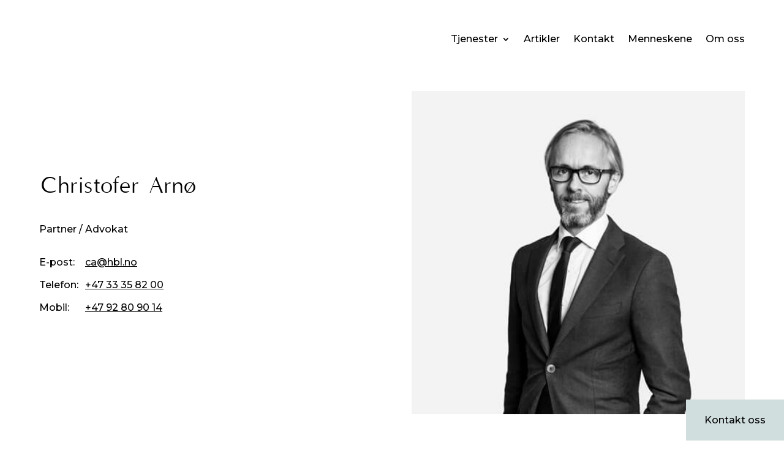

--- FILE ---
content_type: text/css
request_url: https://hbl.no/wp-content/plugins/Wordpress_Webfont_Kit/Wordpress_Webfont_Kit.css?ver=6.8.3
body_size: 357
content:
/**
 * @license
 * MyFonts Webfont Build ID 5046323, 2023-02-16T05:38:22-0500
 * 
 * The fonts listed in this notice are subject to the End User License
 * Agreement(s) entered into by the website owner. All other parties are 
 * explicitly restricted from using the Licensed Webfonts(s).
 * 
 * You may obtain a valid license at the URLs below.
 * 
 * Webfont: MinervaAntiqua by T-26
 * URL: https://www.myfonts.com/fonts/t26/minerva/antiqua/
 * Copyright: ??®2001 [T‐26] Chicago www.t26.com?    773.862.1201  T0784 ID# 5121354?    Designer: Gábor Kóthay (FONTana®)
 * 
 * Webfont: MinervaCaelatura by T-26
 * URL: https://www.myfonts.com/fonts/t26/minerva/caelatura/
 * Copyright: ??®2001 [T‐26] Chicago www.t26.com?    773.862.1201  T0784 ID# 5121355?    Designer: Gábor Kóthay (FONTana®)
 * 
 * Webfont: MinervaModern by T-26
 * URL: https://www.myfonts.com/fonts/t26/minerva/modern/
 * Copyright: ??®2001 [T‐26] Chicago www.t26.com?    773.862.1201  T0784 ID# 5121352?    Designer: Gábor Kóthay (FONTana®)
 * 
 * Webfont: MinervaScalptura by T-26
 * URL: https://www.myfonts.com/fonts/t26/minerva/scalptura/
 * Copyright: ??®2001 [T‐26] Chicago www.t26.com?    773.862.1201  T0784 ID# 5121356?    Designer: Gábor Kóthay (FONTana®)
 * 
 * Webfont: MinervaSmallCaps by T-26
 * URL: https://www.myfonts.com/fonts/t26/minerva/small-caps/
 * Copyright: ??®2001 [T‐26] Chicago www.t26.com?    773.862.1201  T0784 ID# 5121353?    Designer: Gábor Kóthay (FONTana®)
 * 
 * 
 * 
 * © 2023 MyFonts Inc
*/



  
@font-face {
  font-family: "MinervaModern";
  src: url('webFonts/MinervaModern/font.woff2') format('woff2'), url('webFonts/MinervaModern/font.woff') format('woff');
}
@font-face {
  font-family: "MinervaSmallCaps";
  src: url('webFonts/MinervaSmallCaps/font.woff2') format('woff2'), url('webFonts/MinervaSmallCaps/font.woff') format('woff');
}
@font-face {
  font-family: "MinervaScalptura";
  src: url('webFonts/MinervaScalptura/font.woff2') format('woff2'), url('webFonts/MinervaScalptura/font.woff') format('woff');
}
@font-face {
  font-family: "MinervaCaelatura";
  src: url('webFonts/MinervaCaelatura/font.woff2') format('woff2'), url('webFonts/MinervaCaelatura/font.woff') format('woff');
}
@font-face {
  font-family: "MinervaAntiqua";
  src: url('webFonts/MinervaAntiqua/font.woff2') format('woff2'), url('webFonts/MinervaAntiqua/font.woff') format('woff');
}



--- FILE ---
content_type: text/css
request_url: https://hbl.no/wp-content/et-cache/global/et-divi-customizer-global.min.css?ver=1768307627
body_size: 1117
content:
body,.et_pb_column_1_2 .et_quote_content blockquote cite,.et_pb_column_1_2 .et_link_content a.et_link_main_url,.et_pb_column_1_3 .et_quote_content blockquote cite,.et_pb_column_3_8 .et_quote_content blockquote cite,.et_pb_column_1_4 .et_quote_content blockquote cite,.et_pb_blog_grid .et_quote_content blockquote cite,.et_pb_column_1_3 .et_link_content a.et_link_main_url,.et_pb_column_3_8 .et_link_content a.et_link_main_url,.et_pb_column_1_4 .et_link_content a.et_link_main_url,.et_pb_blog_grid .et_link_content a.et_link_main_url,body .et_pb_bg_layout_light .et_pb_post p,body .et_pb_bg_layout_dark .et_pb_post p{font-size:14px}.et_pb_slide_content,.et_pb_best_value{font-size:15px}body{color:#000000}h1,h2,h3,h4,h5,h6{color:#000000}.container,.et_pb_row,.et_pb_slider .et_pb_container,.et_pb_fullwidth_section .et_pb_title_container,.et_pb_fullwidth_section .et_pb_title_featured_container,.et_pb_fullwidth_header:not(.et_pb_fullscreen) .et_pb_fullwidth_header_container{max-width:1200px}.et_boxed_layout #page-container,.et_boxed_layout.et_non_fixed_nav.et_transparent_nav #page-container #top-header,.et_boxed_layout.et_non_fixed_nav.et_transparent_nav #page-container #main-header,.et_fixed_nav.et_boxed_layout #page-container #top-header,.et_fixed_nav.et_boxed_layout #page-container #main-header,.et_boxed_layout #page-container .container,.et_boxed_layout #page-container .et_pb_row{max-width:1360px}a{color:#000000}@media only screen and (min-width:1500px){.et_pb_row{padding:30px 0}.et_pb_section{padding:60px 0}.single.et_pb_pagebuilder_layout.et_full_width_page .et_post_meta_wrapper{padding-top:90px}.et_pb_fullwidth_section{padding:0}}	body,input,textarea,select{font-family:'Montserrat',Helvetica,Arial,Lucida,sans-serif}h1,h2,blockquote{font-family:'MinervaModern',sans-serif}blockquote{border:none;font-size:2em;line-height:1.2em}.tekstknapp{display:flex}.tekstknapp .et_pb_text_inner{border-bottom:1px solid #000}.featured .tekstknapp .et_pb_text_inner{border-bottom:1px solid #fff}.dmach-loadmore{text-decoration:underline}.kontaktknapp,.kontaktknapp .et_pb_row,.kontaktknapp .et_pb_row .et_pb_column,.kontaktknapp .et_pb_button_module_wrapper{width:fit-content}.featured .et_pb_de_mach_thumbnail .et_pb_module_inner,.artikkellisting .et_pb_de_mach_thumbnail .et_pb_module_inner{position:relative;width:100%;padding-top:56.25%;overflow:hidden}.featured .et_pb_de_mach_thumbnail .et_pb_module_inner img,.artikkellisting .et_pb_de_mach_thumbnail .et_pb_module_inner img{position:absolute;top:0;left:0;width:100%;height:100%;object-fit:cover;transition-duration:0.5s}.featured:hover .et_pb_de_mach_thumbnail .et_pb_module_inner img,.artikkellisting .et_pb_column:hover .et_pb_de_mach_thumbnail .et_pb_module_inner img{transform:scale(1.1)}.menneskelisting .et_pb_de_mach_thumbnail .et_pb_module_inner{position:relative;width:100%;padding-top:100%;overflow:hidden}.menneskelisting .et_pb_de_mach_thumbnail .et_pb_module_inner img{position:absolute;top:0;left:0;width:100%;height:100%;object-fit:cover;transition-duration:0.5s}.menneskelisting .et_pb_column:hover .et_pb_de_mach_thumbnail .et_pb_module_inner img{transform:scale(1.1)}.menneskelisting .et_pb_module.et_pb_de_mach_title .et_pb_module_inner{display:flex}.menneskelisting .et_pb_module.et_pb_de_mach_title .et_pb_module_inner h3{border-bottom:1px solid}.kontaktinfo .dmach-acf-item-container .dmach-acf-item-content{align-items:center!important}.single-ansatte h1.entry-title{font-size:45px}.erfaringslisting .dmach-grid-item .et_pb_section .et_pb_row .et_pb_column{display:grid;grid-template-columns:60px 60px auto;grid-template-areas:"start slutt beskrivelse";grid-column-gap:0px;grid-row-gap:0px}@media all and (max-width:980px){.erfaringslisting .dmach-grid-item .et_pb_section .et_pb_row .et_pb_column{grid-template-areas:"start slutt ."
"beskrivelse beskrivelse beskrivelse"}.erfaringslisting .start,.erfaringslisting .slutt{padding-bottom:10px}}.erfaringslisting .start{grid-area:start;line-height:1.7em}.erfaringslisting .slutt{grid-area:slutt;line-height:1.7em}.erfaringslisting .erfaring{grid-area:beskrivelse;line-height:1.7em}.erfaringslisting .start,.erfaringslisting .slutt{display:flex}.erfaringslisting .start::after{content:'-';margin:0px 10px}.erfaringslisting .slutt::after{content:':';margin:0px 10px 0px 0px}.kontaktinfo .kontakt-grid .dmach-acf-item-content,.kontaktinfo.kontakt-grid .dmach-acf-item-content{display:grid;grid-template-columns:75px auto;grid-template-areas:"label info";grid-column-gap:0px;grid-row-gap:0px}.ansatte-template-default .kontaktinfo .dmach-acf-label{grid-area:label;line-height:1.7em}.ansatte-template-default .kontaktinfo .dmach-acf-value{grid-area:info}.kontaktinfo .dmach-acf-label,.kontaktinfo .dmach-acf-value{display:flex}.kontaktinfo .dmach-acf-item-container .dmach-acf-item-content{align-items:baseline}.ansatte-template-default .dmach-acf-label,.ansatte-template-default .dmach-acf-value.et_pb_button{line-height:1.7em!important}.post-template-default .et_pb_title_featured_container .et_pb_image_wrap{position:relative;width:100%;padding-top:79%;overflow:hidden;background-color:#f00}.post-template-default .et_pb_title_featured_container .et_pb_image_wrap img{position:absolute;top:0;left:0;width:100%;height:100%;object-fit:cover;transition-duration:0.5s}.skrevet-av{width:fit-content;margin-left:10px}.skrevet-av .loop-grid{display:flex}.artikler-template-default .dmach-acf-label{position:relative;margin-right:5px}@media all and (max-width:980px){.et_section_specialty .et_pb_row{display:-webkit-box;display:-moz-box;display:-ms-flexbox;display:-webkit-flex;display:flex;-webkit-flex-wrap:wrap;flex-wrap:wrap}.et_section_specialty .et_pb_row:first-child{-webkit-order:2;order:2}.second-on-mobile{-webkit-order:2;order:2}.third-on-mobile{-webkit-order:3;order:3}.fourth-on-mobile{-webkit-order:4;order:4}.custom_row:last-child .et_pb_column:last-child{margin-bottom:30px}}header{position:relative;z-index:100}.dmach-acf-value.dmach-acf-video-container{width:auto}

--- FILE ---
content_type: text/css
request_url: https://hbl.no/wp-content/et-cache/641/et-core-unified-cpt-tb-1505-tb-1564-tb-1620-deferred-641.min.css?ver=1768310261
body_size: 1795
content:
.et_pb_section_3_tb_body.et_pb_section,.et_pb_section_4_tb_body.et_pb_section,.et_pb_section_5_tb_body.et_pb_section,.et_pb_section_6_tb_body.et_pb_section,.et_pb_section_7_tb_body.et_pb_section,.et_pb_section_8_tb_body.et_pb_section,.et_pb_section_9_tb_body.et_pb_section,.et_pb_section_10_tb_body.et_pb_section,.et_pb_section_11_tb_body.et_pb_section,.et_pb_section_12_tb_body.et_pb_section,.et_pb_section_13_tb_body.et_pb_section,.et_pb_section_14_tb_body.et_pb_section,.et_pb_section_15_tb_body.et_pb_section{padding-top:0px;padding-right:0px;padding-bottom:0px;padding-left:0px;margin-top:0px;margin-right:0px;margin-bottom:0px;margin-left:0px;background-color:RGBA(255,255,255,0)!important}.et_pb_row_3_tb_body.et_pb_row,.et_pb_row_4_tb_body.et_pb_row,.et_pb_row_5_tb_body.et_pb_row,.et_pb_row_6_tb_body.et_pb_row,.et_pb_row_7_tb_body.et_pb_row,.et_pb_row_8_tb_body.et_pb_row,.et_pb_row_9_tb_body.et_pb_row,.et_pb_row_10_tb_body.et_pb_row,.et_pb_row_11_tb_body.et_pb_row,.et_pb_row_12_tb_body.et_pb_row,.et_pb_row_13_tb_body.et_pb_row,.et_pb_row_14_tb_body.et_pb_row,.et_pb_row_15_tb_body.et_pb_row{padding-top:0px!important;padding-right:0px!important;padding-bottom:0px!important;padding-left:0px!important;margin-top:0px!important;margin-right:0px!important;margin-bottom:0px!important;margin-left:0px!important;padding-top:0px;padding-right:0px;padding-bottom:0px;padding-left:0px}.et_pb_row_3_tb_body,body #page-container .et-db #et-boc .et-l .et_pb_row_3_tb_body.et_pb_row,body.et_pb_pagebuilder_layout.single #page-container #et-boc .et-l .et_pb_row_3_tb_body.et_pb_row,body.et_pb_pagebuilder_layout.single.et_full_width_page #page-container .et_pb_row_3_tb_body.et_pb_row,.et_pb_row_4_tb_body,body #page-container .et-db #et-boc .et-l .et_pb_row_4_tb_body.et_pb_row,body.et_pb_pagebuilder_layout.single #page-container #et-boc .et-l .et_pb_row_4_tb_body.et_pb_row,body.et_pb_pagebuilder_layout.single.et_full_width_page #page-container .et_pb_row_4_tb_body.et_pb_row,.et_pb_row_5_tb_body,body #page-container .et-db #et-boc .et-l .et_pb_row_5_tb_body.et_pb_row,body.et_pb_pagebuilder_layout.single #page-container #et-boc .et-l .et_pb_row_5_tb_body.et_pb_row,body.et_pb_pagebuilder_layout.single.et_full_width_page #page-container .et_pb_row_5_tb_body.et_pb_row,.et_pb_row_6_tb_body,body #page-container .et-db #et-boc .et-l .et_pb_row_6_tb_body.et_pb_row,body.et_pb_pagebuilder_layout.single #page-container #et-boc .et-l .et_pb_row_6_tb_body.et_pb_row,body.et_pb_pagebuilder_layout.single.et_full_width_page #page-container .et_pb_row_6_tb_body.et_pb_row,.et_pb_row_7_tb_body,body #page-container .et-db #et-boc .et-l .et_pb_row_7_tb_body.et_pb_row,body.et_pb_pagebuilder_layout.single #page-container #et-boc .et-l .et_pb_row_7_tb_body.et_pb_row,body.et_pb_pagebuilder_layout.single.et_full_width_page #page-container .et_pb_row_7_tb_body.et_pb_row,.et_pb_row_8_tb_body,body #page-container .et-db #et-boc .et-l .et_pb_row_8_tb_body.et_pb_row,body.et_pb_pagebuilder_layout.single #page-container #et-boc .et-l .et_pb_row_8_tb_body.et_pb_row,body.et_pb_pagebuilder_layout.single.et_full_width_page #page-container .et_pb_row_8_tb_body.et_pb_row,.et_pb_row_9_tb_body,body #page-container .et-db #et-boc .et-l .et_pb_row_9_tb_body.et_pb_row,body.et_pb_pagebuilder_layout.single #page-container #et-boc .et-l .et_pb_row_9_tb_body.et_pb_row,body.et_pb_pagebuilder_layout.single.et_full_width_page #page-container .et_pb_row_9_tb_body.et_pb_row,.et_pb_row_10_tb_body,body #page-container .et-db #et-boc .et-l .et_pb_row_10_tb_body.et_pb_row,body.et_pb_pagebuilder_layout.single #page-container #et-boc .et-l .et_pb_row_10_tb_body.et_pb_row,body.et_pb_pagebuilder_layout.single.et_full_width_page #page-container .et_pb_row_10_tb_body.et_pb_row,.et_pb_row_11_tb_body,body #page-container .et-db #et-boc .et-l .et_pb_row_11_tb_body.et_pb_row,body.et_pb_pagebuilder_layout.single #page-container #et-boc .et-l .et_pb_row_11_tb_body.et_pb_row,body.et_pb_pagebuilder_layout.single.et_full_width_page #page-container .et_pb_row_11_tb_body.et_pb_row,.et_pb_row_12_tb_body,body #page-container .et-db #et-boc .et-l .et_pb_row_12_tb_body.et_pb_row,body.et_pb_pagebuilder_layout.single #page-container #et-boc .et-l .et_pb_row_12_tb_body.et_pb_row,body.et_pb_pagebuilder_layout.single.et_full_width_page #page-container .et_pb_row_12_tb_body.et_pb_row,.et_pb_row_13_tb_body,body #page-container .et-db #et-boc .et-l .et_pb_row_13_tb_body.et_pb_row,body.et_pb_pagebuilder_layout.single #page-container #et-boc .et-l .et_pb_row_13_tb_body.et_pb_row,body.et_pb_pagebuilder_layout.single.et_full_width_page #page-container .et_pb_row_13_tb_body.et_pb_row,.et_pb_row_14_tb_body,body #page-container .et-db #et-boc .et-l .et_pb_row_14_tb_body.et_pb_row,body.et_pb_pagebuilder_layout.single #page-container #et-boc .et-l .et_pb_row_14_tb_body.et_pb_row,body.et_pb_pagebuilder_layout.single.et_full_width_page #page-container .et_pb_row_14_tb_body.et_pb_row,.et_pb_row_15_tb_body,body #page-container .et-db #et-boc .et-l .et_pb_row_15_tb_body.et_pb_row,body.et_pb_pagebuilder_layout.single #page-container #et-boc .et-l .et_pb_row_15_tb_body.et_pb_row,body.et_pb_pagebuilder_layout.single.et_full_width_page #page-container .et_pb_row_15_tb_body.et_pb_row,.et_pb_dmach_row_16_tb_body,body #page-container .et-db #et-boc .et-l .et_pb_dmach_row_16_tb_body.et_pb_row,body.et_pb_pagebuilder_layout.single #page-container #et-boc .et-l .et_pb_dmach_row_16_tb_body.et_pb_row,body.et_pb_pagebuilder_layout.single.et_full_width_page #page-container .et_pb_dmach_row_16_tb_body.et_pb_row,.et_pb_dmach_row_17_tb_body,body #page-container .et-db #et-boc .et-l .et_pb_dmach_row_17_tb_body.et_pb_row,body.et_pb_pagebuilder_layout.single #page-container #et-boc .et-l .et_pb_dmach_row_17_tb_body.et_pb_row,body.et_pb_pagebuilder_layout.single.et_full_width_page #page-container .et_pb_dmach_row_17_tb_body.et_pb_row,.et_pb_dmach_row_18_tb_body,body #page-container .et-db #et-boc .et-l .et_pb_dmach_row_18_tb_body.et_pb_row,body.et_pb_pagebuilder_layout.single #page-container #et-boc .et-l .et_pb_dmach_row_18_tb_body.et_pb_row,body.et_pb_pagebuilder_layout.single.et_full_width_page #page-container .et_pb_dmach_row_18_tb_body.et_pb_row,.et_pb_dmach_row_19_tb_body,body #page-container .et-db #et-boc .et-l .et_pb_dmach_row_19_tb_body.et_pb_row,body.et_pb_pagebuilder_layout.single #page-container #et-boc .et-l .et_pb_dmach_row_19_tb_body.et_pb_row,body.et_pb_pagebuilder_layout.single.et_full_width_page #page-container .et_pb_dmach_row_19_tb_body.et_pb_row,.et_pb_dmach_row_20_tb_body,body #page-container .et-db #et-boc .et-l .et_pb_dmach_row_20_tb_body.et_pb_row,body.et_pb_pagebuilder_layout.single #page-container #et-boc .et-l .et_pb_dmach_row_20_tb_body.et_pb_row,body.et_pb_pagebuilder_layout.single.et_full_width_page #page-container .et_pb_dmach_row_20_tb_body.et_pb_row,.et_pb_dmach_row_21_tb_body,body #page-container .et-db #et-boc .et-l .et_pb_dmach_row_21_tb_body.et_pb_row,body.et_pb_pagebuilder_layout.single #page-container #et-boc .et-l .et_pb_dmach_row_21_tb_body.et_pb_row,body.et_pb_pagebuilder_layout.single.et_full_width_page #page-container .et_pb_dmach_row_21_tb_body.et_pb_row,.et_pb_dmach_row_22_tb_body,body #page-container .et-db #et-boc .et-l .et_pb_dmach_row_22_tb_body.et_pb_row,body.et_pb_pagebuilder_layout.single #page-container #et-boc .et-l .et_pb_dmach_row_22_tb_body.et_pb_row,body.et_pb_pagebuilder_layout.single.et_full_width_page #page-container .et_pb_dmach_row_22_tb_body.et_pb_row,.et_pb_dmach_row_23_tb_body,body #page-container .et-db #et-boc .et-l .et_pb_dmach_row_23_tb_body.et_pb_row,body.et_pb_pagebuilder_layout.single #page-container #et-boc .et-l .et_pb_dmach_row_23_tb_body.et_pb_row,body.et_pb_pagebuilder_layout.single.et_full_width_page #page-container .et_pb_dmach_row_23_tb_body.et_pb_row,.et_pb_dmach_row_24_tb_body,body #page-container .et-db #et-boc .et-l .et_pb_dmach_row_24_tb_body.et_pb_row,body.et_pb_pagebuilder_layout.single #page-container #et-boc .et-l .et_pb_dmach_row_24_tb_body.et_pb_row,body.et_pb_pagebuilder_layout.single.et_full_width_page #page-container .et_pb_dmach_row_24_tb_body.et_pb_row,.et_pb_dmach_row_25_tb_body,body #page-container .et-db #et-boc .et-l .et_pb_dmach_row_25_tb_body.et_pb_row,body.et_pb_pagebuilder_layout.single #page-container #et-boc .et-l .et_pb_dmach_row_25_tb_body.et_pb_row,body.et_pb_pagebuilder_layout.single.et_full_width_page #page-container .et_pb_dmach_row_25_tb_body.et_pb_row,.et_pb_dmach_row_27_tb_body,body #page-container .et-db #et-boc .et-l .et_pb_dmach_row_27_tb_body.et_pb_row,body.et_pb_pagebuilder_layout.single #page-container #et-boc .et-l .et_pb_dmach_row_27_tb_body.et_pb_row,body.et_pb_pagebuilder_layout.single.et_full_width_page #page-container .et_pb_dmach_row_27_tb_body.et_pb_row{width:100%;max-width:100%}.et_pb_de_mach_acf_item_7_tb_body .dmach-acf-item-content,.et_pb_de_mach_acf_item_8_tb_body .dmach-acf-item-content,.et_pb_de_mach_acf_item_9_tb_body .dmach-acf-item-content,.et_pb_de_mach_acf_item_10_tb_body .dmach-acf-item-content,.et_pb_de_mach_acf_item_11_tb_body .dmach-acf-item-content,.et_pb_de_mach_acf_item_12_tb_body .dmach-acf-item-content,.et_pb_de_mach_acf_item_13_tb_body .dmach-acf-item-content,.et_pb_de_mach_acf_item_14_tb_body .dmach-acf-item-content,.et_pb_de_mach_acf_item_15_tb_body .dmach-acf-item-content,.et_pb_de_mach_acf_item_16_tb_body .dmach-acf-item-content,.et_pb_de_mach_acf_item_17_tb_body .dmach-acf-item-content,.et_pb_de_mach_acf_item_18_tb_body .dmach-acf-item-content,.et_pb_de_mach_acf_item_19_tb_body .dmach-acf-item-content,.et_pb_de_mach_acf_item_20_tb_body .dmach-acf-item-content,.et_pb_de_mach_acf_item_21_tb_body .dmach-acf-item-content,.et_pb_de_mach_acf_item_22_tb_body .dmach-acf-item-content,.et_pb_de_mach_acf_item_23_tb_body .dmach-acf-item-content,.et_pb_de_mach_acf_item_24_tb_body .dmach-acf-item-content,.et_pb_de_mach_acf_item_25_tb_body .dmach-acf-item-content,.et_pb_de_mach_acf_item_26_tb_body .dmach-acf-item-content,.et_pb_de_mach_acf_item_27_tb_body .dmach-acf-item-content,.et_pb_de_mach_acf_item_28_tb_body .dmach-acf-item-content,.et_pb_de_mach_acf_item_29_tb_body .dmach-acf-item-content,.et_pb_de_mach_acf_item_30_tb_body .dmach-acf-item-content,.et_pb_de_mach_acf_item_31_tb_body .dmach-acf-item-content,.et_pb_de_mach_acf_item_32_tb_body .dmach-acf-item-content,.et_pb_de_mach_acf_item_33_tb_body .dmach-acf-item-content,.et_pb_de_mach_acf_item_34_tb_body .dmach-acf-item-content,.et_pb_de_mach_acf_item_35_tb_body .dmach-acf-item-content,.et_pb_de_mach_acf_item_36_tb_body .dmach-acf-item-content,.et_pb_de_mach_acf_item_37_tb_body .dmach-acf-item-content,.et_pb_de_mach_acf_item_38_tb_body .dmach-acf-item-content,.et_pb_de_mach_acf_item_39_tb_body .dmach-acf-item-content,.et_pb_de_mach_acf_item_40_tb_body .dmach-acf-item-content,.et_pb_de_mach_acf_item_41_tb_body .dmach-acf-item-content,.et_pb_de_mach_acf_item_42_tb_body .dmach-acf-item-content,.et_pb_de_mach_acf_item_43_tb_body .dmach-acf-item-content,.et_pb_de_mach_acf_item_44_tb_body .dmach-acf-item-content,.et_pb_de_mach_acf_item_45_tb_body .dmach-acf-item-content,.et_pb_de_mach_title_0_tb_body .de_title_module,.et_pb_de_mach_title_0_tb_body .dmach-post-title,.et_pb_de_mach_title_0_tb_body .dmach-post-title a,.et_pb_de_mach_title_1_tb_body .de_title_module,.et_pb_de_mach_title_1_tb_body .dmach-post-title,.et_pb_de_mach_title_1_tb_body .dmach-post-title a,.et_pb_de_mach_title_2_tb_body .de_title_module,.et_pb_de_mach_title_2_tb_body .dmach-post-title,.et_pb_de_mach_title_2_tb_body .dmach-post-title a,.et_pb_de_mach_title_3_tb_body .de_title_module,.et_pb_de_mach_title_3_tb_body .dmach-post-title,.et_pb_de_mach_title_3_tb_body .dmach-post-title a,.et_pb_de_mach_title_4_tb_body .de_title_module,.et_pb_de_mach_title_4_tb_body .dmach-post-title,.et_pb_de_mach_title_4_tb_body .dmach-post-title a,.et_pb_de_mach_title_5_tb_body .de_title_module,.et_pb_de_mach_title_5_tb_body .dmach-post-title,.et_pb_de_mach_title_5_tb_body .dmach-post-title a,.et_pb_de_mach_title_6_tb_body .de_title_module,.et_pb_de_mach_title_6_tb_body .dmach-post-title,.et_pb_de_mach_title_6_tb_body .dmach-post-title a,.et_pb_de_mach_title_7_tb_body .de_title_module,.et_pb_de_mach_title_7_tb_body .dmach-post-title,.et_pb_de_mach_title_7_tb_body .dmach-post-title a,.et_pb_de_mach_title_8_tb_body .de_title_module,.et_pb_de_mach_title_8_tb_body .dmach-post-title,.et_pb_de_mach_title_8_tb_body .dmach-post-title a,.et_pb_de_mach_title_9_tb_body .de_title_module,.et_pb_de_mach_title_9_tb_body .dmach-post-title,.et_pb_de_mach_title_9_tb_body .dmach-post-title a,.et_pb_de_mach_title_10_tb_body .de_title_module,.et_pb_de_mach_title_10_tb_body .dmach-post-title,.et_pb_de_mach_title_10_tb_body .dmach-post-title a{font-size:16px!important}.et_pb_de_mach_acf_item_7_tb_body,.et_pb_de_mach_acf_item_8_tb_body,.et_pb_de_mach_acf_item_9_tb_body,.et_pb_de_mach_acf_item_10_tb_body,.et_pb_de_mach_acf_item_11_tb_body,.et_pb_de_mach_acf_item_12_tb_body,.et_pb_de_mach_acf_item_13_tb_body,.et_pb_de_mach_acf_item_14_tb_body,.et_pb_de_mach_acf_item_15_tb_body,.et_pb_de_mach_acf_item_16_tb_body,.et_pb_de_mach_acf_item_17_tb_body,.et_pb_de_mach_acf_item_18_tb_body,.et_pb_de_mach_acf_item_19_tb_body,.et_pb_de_mach_acf_item_20_tb_body,.et_pb_de_mach_acf_item_21_tb_body,.et_pb_de_mach_acf_item_22_tb_body,.et_pb_de_mach_acf_item_23_tb_body,.et_pb_de_mach_acf_item_24_tb_body,.et_pb_de_mach_acf_item_25_tb_body,.et_pb_de_mach_acf_item_26_tb_body,.et_pb_de_mach_acf_item_27_tb_body,.et_pb_de_mach_acf_item_28_tb_body,.et_pb_de_mach_acf_item_29_tb_body,.et_pb_de_mach_acf_item_30_tb_body,.et_pb_de_mach_acf_item_31_tb_body,.et_pb_de_mach_acf_item_32_tb_body,.et_pb_de_mach_acf_item_33_tb_body,.et_pb_de_mach_acf_item_34_tb_body,.et_pb_de_mach_acf_item_35_tb_body,.et_pb_de_mach_acf_item_36_tb_body,.et_pb_de_mach_acf_item_37_tb_body,.et_pb_de_mach_acf_item_38_tb_body,.et_pb_de_mach_acf_item_39_tb_body,.et_pb_de_mach_acf_item_40_tb_body,.et_pb_de_mach_acf_item_41_tb_body,.et_pb_de_mach_acf_item_42_tb_body,.et_pb_de_mach_acf_item_43_tb_body,.et_pb_de_mach_acf_item_44_tb_body,.et_pb_de_mach_acf_item_45_tb_body{margin-bottom:0px!important}body #page-container .et_pb_section .et_pb_de_mach_acf_item_7_tb_body .et_pb_button,body #page-container .et_pb_section .et_pb_de_mach_acf_item_8_tb_body .et_pb_button,body #page-container .et_pb_section .et_pb_de_mach_acf_item_9_tb_body .et_pb_button,body #page-container .et_pb_section .et_pb_de_mach_acf_item_10_tb_body .et_pb_button,body #page-container .et_pb_section .et_pb_de_mach_acf_item_11_tb_body .et_pb_button,body #page-container .et_pb_section .et_pb_de_mach_acf_item_12_tb_body .et_pb_button,body #page-container .et_pb_section .et_pb_de_mach_acf_item_13_tb_body .et_pb_button,body #page-container .et_pb_section .et_pb_de_mach_acf_item_14_tb_body .et_pb_button,body #page-container .et_pb_section .et_pb_de_mach_acf_item_15_tb_body .et_pb_button,body #page-container .et_pb_section .et_pb_de_mach_acf_item_16_tb_body .et_pb_button,body #page-container .et_pb_section .et_pb_de_mach_acf_item_17_tb_body .et_pb_button,body #page-container .et_pb_section .et_pb_de_mach_acf_item_18_tb_body .et_pb_button,body #page-container .et_pb_section .et_pb_de_mach_acf_item_19_tb_body .et_pb_button,body #page-container .et_pb_section .et_pb_de_mach_acf_item_20_tb_body .et_pb_button,body #page-container .et_pb_section .et_pb_de_mach_acf_item_21_tb_body .et_pb_button,body #page-container .et_pb_section .et_pb_de_mach_acf_item_22_tb_body .et_pb_button,body #page-container .et_pb_section .et_pb_de_mach_acf_item_23_tb_body .et_pb_button,body #page-container .et_pb_section .et_pb_de_mach_acf_item_24_tb_body .et_pb_button,body #page-container .et_pb_section .et_pb_de_mach_acf_item_25_tb_body .et_pb_button,body #page-container .et_pb_section .et_pb_de_mach_acf_item_26_tb_body .et_pb_button,body #page-container .et_pb_section .et_pb_de_mach_acf_item_27_tb_body .et_pb_button,body #page-container .et_pb_section .et_pb_de_mach_acf_item_28_tb_body .et_pb_button,body #page-container .et_pb_section .et_pb_de_mach_acf_item_29_tb_body .et_pb_button,body #page-container .et_pb_section .et_pb_de_mach_acf_item_30_tb_body .et_pb_button,body #page-container .et_pb_section .et_pb_de_mach_acf_item_31_tb_body .et_pb_button,body #page-container .et_pb_section .et_pb_de_mach_acf_item_32_tb_body .et_pb_button,body #page-container .et_pb_section .et_pb_de_mach_acf_item_33_tb_body .et_pb_button,body #page-container .et_pb_section .et_pb_de_mach_acf_item_34_tb_body .et_pb_button,body #page-container .et_pb_section .et_pb_de_mach_acf_item_35_tb_body .et_pb_button,body #page-container .et_pb_section .et_pb_de_mach_acf_item_36_tb_body .et_pb_button,body #page-container .et_pb_section .et_pb_de_mach_acf_item_37_tb_body .et_pb_button,body #page-container .et_pb_section .et_pb_de_mach_acf_item_38_tb_body .et_pb_button,body #page-container .et_pb_section .et_pb_de_mach_acf_item_39_tb_body .et_pb_button,body #page-container .et_pb_section .et_pb_de_mach_acf_item_40_tb_body .et_pb_button,body #page-container .et_pb_section .et_pb_de_mach_acf_item_41_tb_body .et_pb_button,body #page-container .et_pb_section .et_pb_de_mach_acf_item_42_tb_body .et_pb_button,body #page-container .et_pb_section .et_pb_de_mach_acf_item_43_tb_body .et_pb_button,body #page-container .et_pb_section .et_pb_de_mach_acf_item_44_tb_body .et_pb_button,body #page-container .et_pb_section .et_pb_de_mach_acf_item_45_tb_body .et_pb_button,body #page-container .et_pb_section .et_pb_de_mach_acf_item_46_tb_body .et_pb_button{border-width:0px!important;font-size:16px;text-decoration:underline!important;padding-top:0px!important;padding-right:0px!important;padding-bottom:0px!important;padding-left:0px!important;margin-top:0px!important;margin-right:0px!important;margin-bottom:0px!important;margin-left:0px!important}body #page-container .et_pb_section .et_pb_de_mach_acf_item_7_tb_body .et_pb_button:before,body #page-container .et_pb_section .et_pb_de_mach_acf_item_7_tb_body .et_pb_button:after,body #page-container .et_pb_section .et_pb_de_mach_acf_item_8_tb_body .et_pb_button:before,body #page-container .et_pb_section .et_pb_de_mach_acf_item_8_tb_body .et_pb_button:after,body #page-container .et_pb_section .et_pb_de_mach_acf_item_9_tb_body .et_pb_button:before,body #page-container .et_pb_section .et_pb_de_mach_acf_item_9_tb_body .et_pb_button:after,body #page-container .et_pb_section .et_pb_de_mach_acf_item_10_tb_body .et_pb_button:before,body #page-container .et_pb_section .et_pb_de_mach_acf_item_10_tb_body .et_pb_button:after,body #page-container .et_pb_section .et_pb_de_mach_acf_item_11_tb_body .et_pb_button:before,body #page-container .et_pb_section .et_pb_de_mach_acf_item_11_tb_body .et_pb_button:after,body #page-container .et_pb_section .et_pb_de_mach_acf_item_12_tb_body .et_pb_button:before,body #page-container .et_pb_section .et_pb_de_mach_acf_item_12_tb_body .et_pb_button:after,body #page-container .et_pb_section .et_pb_de_mach_acf_item_13_tb_body .et_pb_button:before,body #page-container .et_pb_section .et_pb_de_mach_acf_item_13_tb_body .et_pb_button:after,body #page-container .et_pb_section .et_pb_de_mach_acf_item_14_tb_body .et_pb_button:before,body #page-container .et_pb_section .et_pb_de_mach_acf_item_14_tb_body .et_pb_button:after,body #page-container .et_pb_section .et_pb_de_mach_acf_item_15_tb_body .et_pb_button:before,body #page-container .et_pb_section .et_pb_de_mach_acf_item_15_tb_body .et_pb_button:after,body #page-container .et_pb_section .et_pb_de_mach_acf_item_16_tb_body .et_pb_button:before,body #page-container .et_pb_section .et_pb_de_mach_acf_item_16_tb_body .et_pb_button:after,body #page-container .et_pb_section .et_pb_de_mach_acf_item_17_tb_body .et_pb_button:before,body #page-container .et_pb_section .et_pb_de_mach_acf_item_17_tb_body .et_pb_button:after,body #page-container .et_pb_section .et_pb_de_mach_acf_item_18_tb_body .et_pb_button:before,body #page-container .et_pb_section .et_pb_de_mach_acf_item_18_tb_body .et_pb_button:after,body #page-container .et_pb_section .et_pb_de_mach_acf_item_19_tb_body .et_pb_button:before,body #page-container .et_pb_section .et_pb_de_mach_acf_item_19_tb_body .et_pb_button:after,body #page-container .et_pb_section .et_pb_de_mach_acf_item_20_tb_body .et_pb_button:before,body #page-container .et_pb_section .et_pb_de_mach_acf_item_20_tb_body .et_pb_button:after,body #page-container .et_pb_section .et_pb_de_mach_acf_item_21_tb_body .et_pb_button:before,body #page-container .et_pb_section .et_pb_de_mach_acf_item_21_tb_body .et_pb_button:after,body #page-container .et_pb_section .et_pb_de_mach_acf_item_22_tb_body .et_pb_button:before,body #page-container .et_pb_section .et_pb_de_mach_acf_item_22_tb_body .et_pb_button:after,body #page-container .et_pb_section .et_pb_de_mach_acf_item_23_tb_body .et_pb_button:before,body #page-container .et_pb_section .et_pb_de_mach_acf_item_23_tb_body .et_pb_button:after,body #page-container .et_pb_section .et_pb_de_mach_acf_item_24_tb_body .et_pb_button:before,body #page-container .et_pb_section .et_pb_de_mach_acf_item_24_tb_body .et_pb_button:after,body #page-container .et_pb_section .et_pb_de_mach_acf_item_25_tb_body .et_pb_button:before,body #page-container .et_pb_section .et_pb_de_mach_acf_item_25_tb_body .et_pb_button:after,body #page-container .et_pb_section .et_pb_de_mach_acf_item_26_tb_body .et_pb_button:before,body #page-container .et_pb_section .et_pb_de_mach_acf_item_26_tb_body .et_pb_button:after,body #page-container .et_pb_section .et_pb_de_mach_acf_item_27_tb_body .et_pb_button:before,body #page-container .et_pb_section .et_pb_de_mach_acf_item_27_tb_body .et_pb_button:after,body #page-container .et_pb_section .et_pb_de_mach_acf_item_28_tb_body .et_pb_button:before,body #page-container .et_pb_section .et_pb_de_mach_acf_item_28_tb_body .et_pb_button:after,body #page-container .et_pb_section .et_pb_de_mach_acf_item_29_tb_body .et_pb_button:before,body #page-container .et_pb_section .et_pb_de_mach_acf_item_29_tb_body .et_pb_button:after,body #page-container .et_pb_section .et_pb_de_mach_acf_item_30_tb_body .et_pb_button:before,body #page-container .et_pb_section .et_pb_de_mach_acf_item_30_tb_body .et_pb_button:after,body #page-container .et_pb_section .et_pb_de_mach_acf_item_31_tb_body .et_pb_button:before,body #page-container .et_pb_section .et_pb_de_mach_acf_item_31_tb_body .et_pb_button:after,body #page-container .et_pb_section .et_pb_de_mach_acf_item_32_tb_body .et_pb_button:before,body #page-container .et_pb_section .et_pb_de_mach_acf_item_32_tb_body .et_pb_button:after,body #page-container .et_pb_section .et_pb_de_mach_acf_item_33_tb_body .et_pb_button:before,body #page-container .et_pb_section .et_pb_de_mach_acf_item_33_tb_body .et_pb_button:after,body #page-container .et_pb_section .et_pb_de_mach_acf_item_34_tb_body .et_pb_button:before,body #page-container .et_pb_section .et_pb_de_mach_acf_item_34_tb_body .et_pb_button:after,body #page-container .et_pb_section .et_pb_de_mach_acf_item_35_tb_body .et_pb_button:before,body #page-container .et_pb_section .et_pb_de_mach_acf_item_35_tb_body .et_pb_button:after,body #page-container .et_pb_section .et_pb_de_mach_acf_item_36_tb_body .et_pb_button:before,body #page-container .et_pb_section .et_pb_de_mach_acf_item_36_tb_body .et_pb_button:after,body #page-container .et_pb_section .et_pb_de_mach_acf_item_37_tb_body .et_pb_button:before,body #page-container .et_pb_section .et_pb_de_mach_acf_item_37_tb_body .et_pb_button:after,body #page-container .et_pb_section .et_pb_de_mach_acf_item_38_tb_body .et_pb_button:before,body #page-container .et_pb_section .et_pb_de_mach_acf_item_38_tb_body .et_pb_button:after,body #page-container .et_pb_section .et_pb_de_mach_acf_item_39_tb_body .et_pb_button:before,body #page-container .et_pb_section .et_pb_de_mach_acf_item_39_tb_body .et_pb_button:after,body #page-container .et_pb_section .et_pb_de_mach_acf_item_40_tb_body .et_pb_button:before,body #page-container .et_pb_section .et_pb_de_mach_acf_item_40_tb_body .et_pb_button:after,body #page-container .et_pb_section .et_pb_de_mach_acf_item_41_tb_body .et_pb_button:before,body #page-container .et_pb_section .et_pb_de_mach_acf_item_41_tb_body .et_pb_button:after,body #page-container .et_pb_section .et_pb_de_mach_acf_item_42_tb_body .et_pb_button:before,body #page-container .et_pb_section .et_pb_de_mach_acf_item_42_tb_body .et_pb_button:after,body #page-container .et_pb_section .et_pb_de_mach_acf_item_43_tb_body .et_pb_button:before,body #page-container .et_pb_section .et_pb_de_mach_acf_item_43_tb_body .et_pb_button:after,body #page-container .et_pb_section .et_pb_de_mach_acf_item_44_tb_body .et_pb_button:before,body #page-container .et_pb_section .et_pb_de_mach_acf_item_44_tb_body .et_pb_button:after,body #page-container .et_pb_section .et_pb_de_mach_acf_item_45_tb_body .et_pb_button:before,body #page-container .et_pb_section .et_pb_de_mach_acf_item_45_tb_body .et_pb_button:after,body #page-container .et_pb_section .et_pb_de_mach_acf_item_46_tb_body .et_pb_button:before,body #page-container .et_pb_section .et_pb_de_mach_acf_item_46_tb_body .et_pb_button:after{display:none!important}body #page-container .et_pb_de_mach_acf_item_7_tb_body .et_pb_button:hover,body #page-container .et_pb_de_mach_acf_item_8_tb_body .et_pb_button:hover,body #page-container .et_pb_de_mach_acf_item_9_tb_body .et_pb_button:hover,body #page-container .et_pb_de_mach_acf_item_10_tb_body .et_pb_button:hover,body #page-container .et_pb_de_mach_acf_item_11_tb_body .et_pb_button:hover,body #page-container .et_pb_de_mach_acf_item_12_tb_body .et_pb_button:hover,body #page-container .et_pb_de_mach_acf_item_13_tb_body .et_pb_button:hover,body #page-container .et_pb_de_mach_acf_item_14_tb_body .et_pb_button:hover,body #page-container .et_pb_de_mach_acf_item_15_tb_body .et_pb_button:hover,body #page-container .et_pb_de_mach_acf_item_16_tb_body .et_pb_button:hover,body #page-container .et_pb_de_mach_acf_item_17_tb_body .et_pb_button:hover,body #page-container .et_pb_de_mach_acf_item_18_tb_body .et_pb_button:hover,body #page-container .et_pb_de_mach_acf_item_19_tb_body .et_pb_button:hover,body #page-container .et_pb_de_mach_acf_item_20_tb_body .et_pb_button:hover,body #page-container .et_pb_de_mach_acf_item_21_tb_body .et_pb_button:hover,body #page-container .et_pb_de_mach_acf_item_22_tb_body .et_pb_button:hover,body #page-container .et_pb_de_mach_acf_item_23_tb_body .et_pb_button:hover,body #page-container .et_pb_de_mach_acf_item_24_tb_body .et_pb_button:hover,body #page-container .et_pb_de_mach_acf_item_25_tb_body .et_pb_button:hover,body #page-container .et_pb_de_mach_acf_item_26_tb_body .et_pb_button:hover,body #page-container .et_pb_de_mach_acf_item_27_tb_body .et_pb_button:hover,body #page-container .et_pb_de_mach_acf_item_28_tb_body .et_pb_button:hover,body #page-container .et_pb_de_mach_acf_item_29_tb_body .et_pb_button:hover,body #page-container .et_pb_de_mach_acf_item_30_tb_body .et_pb_button:hover,body #page-container .et_pb_de_mach_acf_item_31_tb_body .et_pb_button:hover,body #page-container .et_pb_de_mach_acf_item_32_tb_body .et_pb_button:hover,body #page-container .et_pb_de_mach_acf_item_33_tb_body .et_pb_button:hover,body #page-container .et_pb_de_mach_repeater_1_tb_body .et_pb_button:hover,body #page-container .et_pb_de_mach_acf_item_34_tb_body .et_pb_button:hover,body #page-container .et_pb_de_mach_acf_item_35_tb_body .et_pb_button:hover,body #page-container .et_pb_de_mach_acf_item_36_tb_body .et_pb_button:hover,body #page-container .et_pb_de_mach_acf_item_37_tb_body .et_pb_button:hover,body #page-container .et_pb_de_mach_acf_item_38_tb_body .et_pb_button:hover,body #page-container .et_pb_de_mach_acf_item_39_tb_body .et_pb_button:hover,body #page-container .et_pb_de_mach_acf_item_40_tb_body .et_pb_button:hover,body #page-container .et_pb_de_mach_acf_item_41_tb_body .et_pb_button:hover,body #page-container .et_pb_de_mach_acf_item_42_tb_body .et_pb_button:hover,body #page-container .et_pb_de_mach_acf_item_43_tb_body .et_pb_button:hover,body #page-container .et_pb_de_mach_acf_item_44_tb_body .et_pb_button:hover,body #page-container .et_pb_de_mach_acf_item_45_tb_body .et_pb_button:hover,body #page-container .et_pb_de_mach_archive_loop_0_tb_body .dmach-grid-item .et_pb_button:hover,body #page-container .et_pb_de_mach_acf_item_46_tb_body .et_pb_button:hover,body #page-container .et_pb_de_mach_archive_loop_1_tb_body .dmach-grid-item .et_pb_button:hover{padding:.3em 1em}.et_pb_text_1_tb_body,.et_pb_text_2_tb_body{font-size:16px}.et_pb_text_1_tb_body a,.et_pb_text_2_tb_body a{text-decoration:underline}body #page-container .et_pb_de_mach_repeater_1_tb_body .et_pb_button{display:inline-block}.et_pb_de_mach_repeater_1_tb_body .grid-posts{grid-gap:!important}body #page-container .et_pb_de_mach_archive_loop_0_tb_body .dmach-loadmore:hover,body #page-container .et_pb_de_mach_archive_loop_1_tb_body .dmach-loadmore:hover{padding:.3em 2em .3em .7em}.et_pb_dmach_section_16_tb_body.et_pb_section,.et_pb_dmach_section_17_tb_body.et_pb_section,.et_pb_dmach_section_18_tb_body.et_pb_section,.et_pb_dmach_section_19_tb_body.et_pb_section,.et_pb_dmach_section_20_tb_body.et_pb_section,.et_pb_dmach_section_21_tb_body.et_pb_section,.et_pb_dmach_section_22_tb_body.et_pb_section,.et_pb_dmach_section_23_tb_body.et_pb_section,.et_pb_dmach_section_24_tb_body.et_pb_section,.et_pb_dmach_section_25_tb_body.et_pb_section,.et_pb_dmach_section_27_tb_body.et_pb_section{padding-top:0px;padding-bottom:0px;background-color:RGBA(255,255,255,0)!important}.et_pb_dmach_row_16_tb_body.et_pb_row,.et_pb_dmach_row_17_tb_body.et_pb_row,.et_pb_dmach_row_18_tb_body.et_pb_row,.et_pb_dmach_row_19_tb_body.et_pb_row,.et_pb_dmach_row_20_tb_body.et_pb_row,.et_pb_dmach_row_21_tb_body.et_pb_row,.et_pb_dmach_row_22_tb_body.et_pb_row,.et_pb_dmach_row_23_tb_body.et_pb_row,.et_pb_dmach_row_24_tb_body.et_pb_row,.et_pb_dmach_row_25_tb_body.et_pb_row,.et_pb_dmach_row_27_tb_body.et_pb_row{padding-top:0px!important;padding-bottom:0px!important;padding-top:0px;padding-bottom:0px}.et_pb_dmach_column_18_tb_body,.et_pb_dmach_column_19_tb_body,.et_pb_dmach_column_20_tb_body,.et_pb_dmach_column_21_tb_body,.et_pb_dmach_column_22_tb_body,.et_pb_dmach_column_23_tb_body,.et_pb_dmach_column_24_tb_body,.et_pb_dmach_column_25_tb_body,.et_pb_dmach_column_26_tb_body,.et_pb_dmach_column_27_tb_body,.et_pb_dmach_column_30_tb_body{display:flex}.et_pb_de_mach_title_0_tb_body,.et_pb_de_mach_title_1_tb_body,.et_pb_de_mach_title_2_tb_body,.et_pb_de_mach_title_3_tb_body,.et_pb_de_mach_title_4_tb_body,.et_pb_de_mach_title_5_tb_body,.et_pb_de_mach_title_6_tb_body,.et_pb_de_mach_title_7_tb_body,.et_pb_de_mach_title_8_tb_body,.et_pb_de_mach_title_9_tb_body,.et_pb_de_mach_title_10_tb_body{border-bottom-width:1px}.et_pb_row_26_tb_body,body #page-container .et-db #et-boc .et-l .et_pb_row_26_tb_body.et_pb_row,body.et_pb_pagebuilder_layout.single #page-container #et-boc .et-l .et_pb_row_26_tb_body.et_pb_row,body.et_pb_pagebuilder_layout.single.et_full_width_page #page-container .et_pb_row_26_tb_body.et_pb_row{width:90%}@media only screen and (max-width:980px){body #page-container .et_pb_de_mach_acf_item_7_tb_body .dmach-acf-item-container,body #page-container .et_pb_de_mach_acf_item_8_tb_body .dmach-acf-item-container,body #page-container .et_pb_de_mach_acf_item_9_tb_body .dmach-acf-item-container,body #page-container .et_pb_de_mach_acf_item_10_tb_body .dmach-acf-item-container,body #page-container .et_pb_de_mach_acf_item_11_tb_body .dmach-acf-item-container,body #page-container .et_pb_de_mach_acf_item_12_tb_body .dmach-acf-item-container,body #page-container .et_pb_de_mach_acf_item_13_tb_body .dmach-acf-item-container,body #page-container .et_pb_de_mach_acf_item_14_tb_body .dmach-acf-item-container,body #page-container .et_pb_de_mach_acf_item_15_tb_body .dmach-acf-item-container,body #page-container .et_pb_de_mach_acf_item_16_tb_body .dmach-acf-item-container,body #page-container .et_pb_de_mach_acf_item_17_tb_body .dmach-acf-item-container,body #page-container .et_pb_de_mach_acf_item_18_tb_body .dmach-acf-item-container,body #page-container .et_pb_de_mach_acf_item_19_tb_body .dmach-acf-item-container,body #page-container .et_pb_de_mach_acf_item_20_tb_body .dmach-acf-item-container,body #page-container .et_pb_de_mach_acf_item_21_tb_body .dmach-acf-item-container,body #page-container .et_pb_de_mach_acf_item_22_tb_body .dmach-acf-item-container,body #page-container .et_pb_de_mach_acf_item_23_tb_body .dmach-acf-item-container,body #page-container .et_pb_de_mach_acf_item_24_tb_body .dmach-acf-item-container,body #page-container .et_pb_de_mach_acf_item_25_tb_body .dmach-acf-item-container,body #page-container .et_pb_de_mach_acf_item_26_tb_body .dmach-acf-item-container,body #page-container .et_pb_de_mach_acf_item_27_tb_body .dmach-acf-item-container,body #page-container .et_pb_de_mach_acf_item_28_tb_body .dmach-acf-item-container,body #page-container .et_pb_de_mach_acf_item_29_tb_body .dmach-acf-item-container,body #page-container .et_pb_de_mach_acf_item_30_tb_body .dmach-acf-item-container,body #page-container .et_pb_de_mach_acf_item_31_tb_body .dmach-acf-item-container,body #page-container .et_pb_de_mach_acf_item_32_tb_body .dmach-acf-item-container,body #page-container .et_pb_de_mach_acf_item_33_tb_body .dmach-acf-item-container,body #page-container .et_pb_de_mach_acf_item_34_tb_body .dmach-acf-item-container,body #page-container .et_pb_de_mach_acf_item_35_tb_body .dmach-acf-item-container,body #page-container .et_pb_de_mach_acf_item_36_tb_body .dmach-acf-item-container,body #page-container .et_pb_de_mach_acf_item_37_tb_body .dmach-acf-item-container,body #page-container .et_pb_de_mach_acf_item_38_tb_body .dmach-acf-item-container,body #page-container .et_pb_de_mach_acf_item_39_tb_body .dmach-acf-item-container,body #page-container .et_pb_de_mach_acf_item_40_tb_body .dmach-acf-item-container,body #page-container .et_pb_de_mach_acf_item_41_tb_body .dmach-acf-item-container,body #page-container .et_pb_de_mach_acf_item_42_tb_body .dmach-acf-item-container,body #page-container .et_pb_de_mach_acf_item_43_tb_body .dmach-acf-item-container,body #page-container .et_pb_de_mach_acf_item_44_tb_body .dmach-acf-item-container,body #page-container .et_pb_de_mach_acf_item_45_tb_body .dmach-acf-item-container,body #page-container .et_pb_de_mach_acf_item_46_tb_body .dmach-acf-item-container{flex-direction:initial}.et_pb_de_mach_title_0_tb_body,.et_pb_de_mach_title_1_tb_body,.et_pb_de_mach_title_2_tb_body,.et_pb_de_mach_title_3_tb_body,.et_pb_de_mach_title_4_tb_body,.et_pb_de_mach_title_5_tb_body,.et_pb_de_mach_title_6_tb_body,.et_pb_de_mach_title_7_tb_body,.et_pb_de_mach_title_8_tb_body,.et_pb_de_mach_title_9_tb_body,.et_pb_de_mach_title_10_tb_body{border-bottom-width:1px}}@media only screen and (max-width:767px){.et_pb_de_mach_title_0_tb_body,.et_pb_de_mach_title_1_tb_body,.et_pb_de_mach_title_2_tb_body,.et_pb_de_mach_title_3_tb_body,.et_pb_de_mach_title_4_tb_body,.et_pb_de_mach_title_5_tb_body,.et_pb_de_mach_title_6_tb_body,.et_pb_de_mach_title_7_tb_body,.et_pb_de_mach_title_8_tb_body,.et_pb_de_mach_title_9_tb_body,.et_pb_de_mach_title_10_tb_body{border-bottom-width:1px}}.et_pb_section_0_tb_footer.et_pb_section{padding-top:0px}.et_pb_row_0_tb_footer{border-top-width:1px}.et_pb_row_0_tb_footer,body #page-container .et-db #et-boc .et-l .et_pb_row_0_tb_footer.et_pb_row,body.et_pb_pagebuilder_layout.single #page-container #et-boc .et-l .et_pb_row_0_tb_footer.et_pb_row,body.et_pb_pagebuilder_layout.single.et_full_width_page #page-container .et_pb_row_0_tb_footer.et_pb_row,.et_pb_row_1_tb_footer,body #page-container .et-db #et-boc .et-l .et_pb_row_1_tb_footer.et_pb_row,body.et_pb_pagebuilder_layout.single #page-container #et-boc .et-l .et_pb_row_1_tb_footer.et_pb_row,body.et_pb_pagebuilder_layout.single.et_full_width_page #page-container .et_pb_row_1_tb_footer.et_pb_row,.et_pb_row_2_tb_footer,body #page-container .et-db #et-boc .et-l .et_pb_row_2_tb_footer.et_pb_row,body.et_pb_pagebuilder_layout.single #page-container #et-boc .et-l .et_pb_row_2_tb_footer.et_pb_row,body.et_pb_pagebuilder_layout.single.et_full_width_page #page-container .et_pb_row_2_tb_footer.et_pb_row{width:90%}.et_pb_image_0_tb_footer{max-width:200px;text-align:left;margin-left:0}.et_pb_image_0_tb_footer .et_pb_image_wrap{display:block}.et_pb_text_0_tb_footer,.et_pb_text_3_tb_footer,.et_pb_text_4_tb_footer,.et_pb_text_5_tb_footer,.et_pb_text_6_tb_footer,.et_pb_text_7_tb_footer,.et_pb_text_8_tb_footer,.et_pb_text_9_tb_footer,.et_pb_text_10_tb_footer{font-size:16px;margin-bottom:20px!important}.et_pb_text_0_tb_footer a,.et_pb_text_1_tb_footer a,.et_pb_text_2_tb_footer a,.et_pb_text_3_tb_footer a,.et_pb_text_4_tb_footer a,.et_pb_text_5_tb_footer a,.et_pb_text_6_tb_footer a,.et_pb_text_7_tb_footer a,.et_pb_text_8_tb_footer a,.et_pb_text_9_tb_footer a,.et_pb_text_10_tb_footer a{text-decoration:underline}.et_pb_text_0_tb_footer h1,.et_pb_text_3_tb_footer h1{font-size:45px}.et_pb_text_1_tb_footer,.et_pb_text_2_tb_footer{font-size:16px}.et_pb_row_1_tb_footer{border-top-width:1px;z-index:1!important;position:relative}.et_pb_column_4_tb_footer{display:flex;gap:20px}.et_pb_section_1_tb_footer.et_pb_section{padding-top:0px;padding-bottom:0px}.et_pb_section_1_tb_footer{position:fixed!important;bottom:0px;top:auto;right:0px;left:auto}body.logged-in.admin-bar .et_pb_section_1_tb_footer{top:auto}.et_pb_row_2_tb_footer.et_pb_row{padding-top:0px!important;padding-bottom:0px!important;padding-top:0px;padding-bottom:0px}.et_pb_button_0_tb_footer_wrapper .et_pb_button_0_tb_footer,.et_pb_button_0_tb_footer_wrapper .et_pb_button_0_tb_footer:hover{padding-top:20px!important;padding-right:30px!important;padding-bottom:20px!important;padding-left:30px!important}body #page-container .et_pb_section .et_pb_button_0_tb_footer{color:#000000!important;border-width:0px!important;border-radius:0px;font-size:16px;background-color:#d1dede}body #page-container .et_pb_section .et_pb_button_0_tb_footer:before,body #page-container .et_pb_section .et_pb_button_0_tb_footer:after{display:none!important}.et_pb_button_0_tb_footer,.et_pb_button_0_tb_footer:after{transition:all 300ms ease 0ms}@media only screen and (max-width:980px){.et_pb_row_0_tb_footer,.et_pb_row_1_tb_footer{border-top-width:1px}.et_pb_image_0_tb_footer .et_pb_image_wrap img{width:auto}}@media only screen and (max-width:767px){.et_pb_row_0_tb_footer,.et_pb_row_1_tb_footer{border-top-width:1px}.et_pb_image_0_tb_footer .et_pb_image_wrap img{width:auto}}